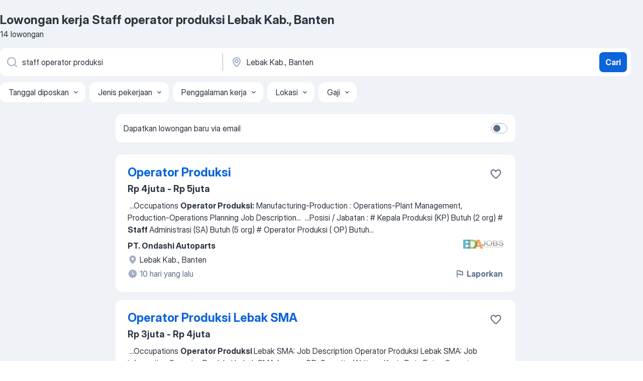

--- FILE ---
content_type: application/javascript
request_url: https://id.jooble.org/assets/2677.9c0da5e28412d4e1dbd7.js
body_size: 5541
content:
(self.__LOADABLE_LOADED_CHUNKS__=self.__LOADABLE_LOADED_CHUNKS__||[]).push([[2677],{98863:(e,n,s)=>{"use strict";s.d(n,{z:()=>C});var t=s(2784),i=s(13980),o=s(57903),r=s(76635),a=s(13008),l=s(81114),c=s(12203),d=s(70194),u=s(18805);const p="KCkhqW",b="_1JWmSK",m="ZUNSp1",h="QVkBiP",S="b+M+NT",g="z47E2B";var E=s(52322);const N={exists:i.bool,onClick:i.func},f={enter:b,enterActive:m,exit:h,exitActive:S},_=({exists:e,onClick:n})=>{const s=(0,a.Z)();return(0,E.jsx)("div",{className:p,children:(0,E.jsx)(l.Z,{in:e,unmountOnExit:!0,classNames:f,timeout:200,children:(0,E.jsx)(u.Z,{type:d.Dx.SIMPLE,accent:d.UW.BLUE,size:d.zf.L,icon:c.ARROW,wrapperClassName:g,onClick:n,"aria-label":s.formatMessage({id:"common.scrollUp"})})})})};_.propTypes=N,_.displayName="BackToTopButtonComponent";var v=s(56937);const I={exists:i.bool,isEnabled:i.bool},w=({exists:e,isEnabled:n=!1})=>{const[s,i]=(0,t.useState)(!1),o=(0,r.throttle)((()=>{const{scrollY:e,innerHeight:n}=window;i(e>n/2)}),250);return(0,t.useEffect)((()=>(window.addEventListener("scroll",o),()=>{window.removeEventListener("scroll",o)})),[]),(0,E.jsx)(_,{exists:e&&s||n&&s,onClick:()=>{const{scroll:e}=window;e({top:0,behavior:"smooth"})}})};w.propTypes=I,w.displayName="BackToTopButtonContainer";const C=(0,o.$j)((e=>{const n=(0,v.R5)(e);return{exists:!(!(0,v.Z2)(e)&&!n)}}))(w)},13634:(e,n,s)=>{"use strict";s.d(n,{V:()=>c});var t=s(57903),i=s(2784),o=s(84955),r=s(38766),a=s(6998),l=s(1546);const c=()=>{const e=(0,t.I0)(),n=(0,t.v9)(o.f7);return(0,i.useEffect)((()=>{const n=!!a.Dr.getItem(r.A.CV_REVIEW_BANNER_CLOSED),s=!!a.Dr.getItem(r.A.IS_CV_SENT_ON_REVIEW);n||s||e((0,l.Zj)(!0))}),[]),n}},98376:(e,n,s)=>{"use strict";s.d(n,{J:()=>j});var t=s(2784),i=s(57903),o=s(13980),r=s(10488),a=s(59506),l=s(1546),c=s(13008),d=s(2183),u=s.n(d),p=s(66991),b=s(12203);const m={wrapper:"HKM6Bj",img:"KUJJSt",title:"_83ooij",subtitle:"jVB6YA",button_text:"Ib3CVb",input:"kR7l6Y",close_btn:"ApMJKk",info_text:"FNQhwl",error:"Ske2qc"};var h=s(52322);const S=u().bind(m),g={containerRef:o.object,wrapperClassName:o.string,uploadInputRef:o.object.isRequired,fileValidationError:o.string,bannerImgSrc:o.string,allowedFileExtensions:o.string.isRequired,onUploadCV:o.func.isRequired,onCloseClick:o.func.isRequired,onUploadButtonClick:o.func.isRequired},E=({containerRef:e,wrapperClassName:n,onUploadCV:s,allowedFileExtensions:t,fileValidationError:i,uploadInputRef:o,onCloseClick:r,onUploadButtonClick:a,bannerImgSrc:l})=>{const d=(0,c.Z)();return(0,h.jsxs)("div",{ref:e,className:S(m.wrapper,{[n]:!!n}),"data-test-name":"_cvReviewBanner",children:[(0,h.jsx)(p.GhostButton,{className:m.close_btn,size:"sm",appearance:"gray",renderLeading:(0,h.jsx)(p.Icon,{size:"md",glyph:b.CROSS}),onClick:r,"aria-label":d.formatMessage({id:"common.close"})}),(0,h.jsx)("img",{src:l,alt:"CVReview",className:m.img}),(0,h.jsx)("span",{className:m.title,children:d.formatMessage({id:"cvReview.bannerTitle"})}),(0,h.jsx)("span",{className:m.subtitle,children:d.formatMessage({id:"cvReview.bannerSubtitle"})}),(0,h.jsx)("input",{type:"file",name:"resume",className:m.input,ref:o,onChange:s,accept:t}),(0,h.jsx)(p.PrimaryButton,{size:"md",appearance:"blue",onClick:a,"data-test-name":"_cvReviewUploadButton",children:(0,h.jsx)("span",{className:m.button_text,children:d.formatMessage({id:"cvReview.uploadCV"})})}),("span",i?(0,h.jsx)("span",{className:m.error,children:i}):null),(0,h.jsx)("span",{className:m.info_text,children:d.formatMessage({id:"cvReview.bannerAdditionalInfo"})})]})};E.propTypes=g,E.displayName="CVReviewBannerComponent";const N=E;var f=s(84955),_=s(23445),v=s(40692),I=s(96547),w=s(32544),C=s(74240),B=s(3502),R=s(91497);const T={bannerType:o.number,wrapperClassName:o.string},A=({bannerType:e,wrapperClassName:n})=>{const s=(0,i.I0)(),o=(0,t.useRef)(null),[c,d]=(0,t.useState)(!1),{maxFileSizeBytes:u,minFileSizeBytes:p,allowedFileExtensions:b}=(0,i.v9)(f.bC),m=e===I.BANNER_TYPES.CV_REVIEW_JDP,[S,g]=(0,t.useState)(null),E=(0,B.Z)(b,u,p),T=`${r.ZP.getContextValue("RESOURCE_URL_PATH_PREFIX")}images/cv_review_banner.png`;(0,t.useEffect)((()=>{m&&s(C.bannerStatistics.sendBannerStatistics(e,I.BANNER_ACTION_TYPES.SHOW))}),[]);const[A]=(0,R.NM)({threshold:50},(n=>{!n||m||c||(s(C.bannerStatistics.sendBannerStatistics(e,I.BANNER_ACTION_TYPES.SHOW)),d(!0))}));return(0,h.jsx)(N,{containerRef:A,wrapperClassName:n,onUploadCV:async n=>{const[t]=n.target.files;if(t)try{await E.validate(t,{abortEarly:!1}),g(null),s(C.bannerStatistics.sendBannerStatistics(e,I.BANNER_ACTION_TYPES.UPLOAD_FILE,I.BANNER_ACTION_FLAGS.SUCCESS)),s((0,a.K4)(_.Er,{cvFile:t,source:m?v.x.JDP_BANNER:v.x.SERP_BANNER,subscriptionSource:m?w.l0.FROM_JDP_CV_REVIEW_BANNER:w.l0.FROM_SERP_CV_REVIEW_BANNER}))}catch(n){var i,r;g(null!=(i=null==(r=n.errors)?void 0:r[0])?i:n.message),s(C.bannerStatistics.sendBannerErrorStatistics(e,I.BANNER_ACTION_TYPES.UPLOAD_FILE,I.BANNER_ACTION_FLAGS.FILE_VALIDATION_ERROR))}finally{o.current.value=""}else s(C.bannerStatistics.sendBannerErrorStatistics(e,I.BANNER_ACTION_TYPES.UPLOAD_FILE))},onCloseClick:()=>{s((0,l.zO)()),s(C.bannerStatistics.sendBannerStatistics(e,I.BANNER_ACTION_TYPES.CLOSE))},uploadInputRef:o,onUploadButtonClick:()=>{o.current.click(),s(C.bannerStatistics.sendBannerStatistics(e,I.BANNER_ACTION_TYPES.UPLOAD_CLICK))},allowedFileExtensions:b,fileValidationError:S,bannerImgSrc:T})};A.propTypes=T;const j=A},22677:(e,n,s)=>{"use strict";s.d(n,{Y:()=>Pe});var t=s(2784),i=s(13980),o=s(41939),r=s(57903),a=s(13008),l=s(2183),c=s.n(l),d=s(12203),u=s(11289),p=s(96547),b=s(77180),m=s.n(b);const h=(e=1e3,n=(()=>{}))=>{const s=(0,t.useRef)({bannerIds:new Set,sentBannerIds:new Set}),{bannerIds:i,sentBannerIds:o}=s.current,r=()=>{if(0===i.size)return;const e=Array.from(i.values());n(e),e.forEach((e=>o.add(e))),i.clear()};return(0,t.useEffect)((()=>{const n=setInterval(r,e);return()=>clearInterval(n)}),[]),[e=>{i.has(e)||o.has(e)||i.add(e)}]},S="-hFgc8";var g=s(52322);const E={bannerId:i.number,html:i.string},N=({bannerId:e,html:n})=>(0,g.jsx)("div",{id:e,dangerouslySetInnerHTML:{__html:n},className:S});N.propTypes=E,N.displayName="BannerComponent";const f=N,_={bannerId:i.number,html:i.string,onRender:i.func},v=({bannerId:e,html:n,onRender:s})=>{(0,t.useEffect)((()=>{s(e)}),[e]);const i=n.replace("data-src=","src=");return(0,g.jsx)(f,{bannerId:e,html:i})};v.propTypes=_,v.displayName="BannerContainer";const I=v;var w=s(61310),C=s(35001);const B="AD30Ss",R="vgAI60";var T,A;const j={topBanner:(0,i.shape)({bannerId:i.number,html:i.string}),banner:(0,i.shape)({bannerId:i.number,html:i.string}),onShows:i.func,afc:i.object,afs:i.object},x=({topBanner:e,banner:n,onShows:s,afc:t,afs:i})=>(0,g.jsxs)(g.Fragment,{children:[("div",t?(0,g.jsx)("div",{className:B,children:(0,g.jsx)(C.Z,{config:t,position:C.F.SIDEBAR})}):null),("div",i?(0,g.jsx)("div",{className:R,children:(0,g.jsx)(w.Z,{config:i,position:w.J.SIDEBAR})}):null),(A=I,e?(0,g.jsx)(A,Object.assign({},e,{onRender:s})):null),(T=I,n?(0,g.jsx)(T,Object.assign({},n,{onRender:s})):null)]});x.propTypes=j;const y=x;var L,W=s(47702);const O={isMobile:i.bool,bannerContainer:(0,i.shape)({rotationTime:i.number,saveInterval:i.number,adxReplacement:(0,i.shape)({bannerId:i.number,html:i.string}),banners:(0,i.arrayOf)((0,i.shape)({bannerId:i.number,html:i.string})),afs:i.object,afc:i.object})},D=({isMobile:e,bannerContainer:{banners:n,adxReplacement:s,rotationTime:i,afc:o,afs:r,saveInterval:a}})=>{const[l,c]=(0,t.useState)(0),[d]=h(a,W.Z.saveShows);(0,t.useEffect)((()=>{n&&setTimeout((()=>{l===n.length-1?c(0):c(l+1)}),1e3*i)}),[l]);const u=m()(n,l);return(0,g.jsx)(g.Fragment,{children:(L=y,e?null:(0,g.jsx)(L,{topBanner:s,banner:u,onShows:d,afc:o,afs:r}))})};D.propTypes=O;const k=D;var F=s(98863),P=s(70194),M=s(15780),V=s(18805);const U="Gt+W48",z="jvMRdu",Y="_9L7UnR",Z="nrPcMT",J="-gh50h",H="rDF1Ot",G="_0tcMOo",K={intl:i.object,onButtonClick:i.func},q=({intl:e,onButtonClick:n})=>(0,g.jsxs)("div",{className:U,children:[(0,g.jsxs)("div",{className:z,children:[(0,g.jsx)(M.Z,{name:d.INVITATIONS,wrapperClassName:Y}),(0,g.jsx)("h3",{className:Z,children:e.formatMessage({id:"hiringInvitation.getMoreInvitationsToJobInterviews"})})]}),(0,g.jsx)("div",{className:J,children:e.formatMessage({id:"hiringInvitation.weCanAssistWithGettingHired"})}),(0,g.jsx)("div",{className:H,children:(0,g.jsx)(V.Z,{type:P.Dx.DEFAULT,size:P.zf.M,accent:P.UW.BLUE,wrapperClassName:G,onClick:n,children:e.formatMessage({id:"hiringInvitation.getInvitations"})})})]});q.propTypes=K,q.displayName="HiringInvitationComponent";const $=()=>{const e=(0,a.Z)();return(0,g.jsx)(q,{intl:e,onButtonClick:()=>{const{hostname:e}=window.location,n=`https://jooblework.com/homepage?utm_source=${e}&utm_medium=referral&utm_campaign=serp_banner`;window.open(n,"_blank")}})};$.displayName="HiringInvitationContainer";var X=s(8876),Q=s(1118),ee=s(22390),ne=s(66991),se=s(49979),te=s(98376),ie=s(57226),oe=s(74240);const re=4917599671259978,ae="tmn-widget-container",le="https://sprj.indeed.com/api/v1/jobs",ce=({query:e,location:n,searchId:s})=>{var i;const o=(0,r.I0)(),a=(0,t.useRef)(null);var l,c;null!=a&&a.current&&(null==a||null==(i=a.current)||null==(i=i.children)?void 0:i.length)>1&&(null==a||null==(l=a.current)||l.removeChild(null==a||null==(c=a.current)?void 0:c.children[0]));return(0,t.useEffect)((()=>{s&&o(oe.bannerStatistics.sendBannerStatistics(p.BANNER_TYPES.INDEED_BANNER,p.BANNER_ACTION_TYPES.SHOW,p.BANNER_ACTION_FLAGS.DEFAULT,JSON.stringify({searchId:s})))}),[s]),(0,t.useEffect)((()=>{var s;null==(s=window)||null==(s=s.SpWidgets)||s.tmnOnLoadWidgetInit({q:e,l:n,c:ae,pn:re,api:le});const t=`\n\t\t\twindow.onload = function() {\n\t\t\t\tSpWidgets.tmnOnLoadWidgetInit({\n\t\t\t\tq: '${e}',\n\t\t\t\tl: '${n}',\n\t\t\t\tc: '${ae}',\n\t\t\t\tpn: '4917599671259978',\n\t\t\t\tapi: '${le}',\n\t\t\t\t});\n\t\t\t};\n\t\t`,i=document.createElement("script");i.type="text/javascript",i.appendChild(document.createTextNode(t)),document.head.appendChild(i)}),[e,n]),(0,g.jsx)("div",{ref:a,style:{marginLeft:0,marginRight:0},id:ae,className:"tmn-widget",onClick:()=>{o(oe.bannerStatistics.sendBannerStatistics(p.BANNER_TYPES.INDEED_BANNER,p.BANNER_ACTION_TYPES.SEND_CLICK,p.BANNER_ACTION_FLAGS.DEFAULT,JSON.stringify({searchId:s})))}})},de={wrapper:"J9Ti-u",wrapper_redesign:"TPm7KC",subscribeFormTooltip__form:"YdX4LY",subscribeFormTooltip__overlay:"cAsvmA",subscribe_form_tooltip:"uU2Tas",subscribe_form_tooltip_content:"X7FMRg",widgetTop:"Pu0VDt",widgetBottom:"g5T6BA",widgetBottom_sticky:"wiFBj8",aside_visible:"nw8Gzj",cv_review_redesign:"jw0Dyc"};var ue,pe,be,me,he,Se;const ge=c().bind(de),Ee={intl:i.object,isMobile:i.bool,isShowTooltip:i.bool,shouldShowHiringBanner:i.bool,shouldShowSubscribeForm:i.bool,shouldShowWorkAbroadBanner:i.bool,shouldShowBanners:i.bool,bannerContainer:(0,i.shape)({rotationTime:i.number,saveInterval:i.number,adxReplacement:(0,i.shape)({bannerId:i.number,html:i.string}),banners:(0,i.arrayOf)((0,i.shape)({bannerId:i.number,html:i.string}))}),onSubscriptionWidgetValidate:i.func,onSubscriptionWidgetSubmit:i.func,onSubscriptionWidgetTooltipClose:i.func,subscriptionDescription:i.string,subscriptionWidgetWrapperClassName:i.string,shouldShowCVReviewBannerInRedesign:i.bool,isRedesignEnabled:i.bool,shouldDisableSubscriptionWidget:i.bool,shouldShowIndeedBanner:i.bool,isLocalTraffic:i.bool,keyword:i.string,location:i.string,jobsAmount:i.number,searchId:i.string,isCVRevoBanner:i.bool,getIsBannerWasClosed:i.bool},Ne=({intl:e,isMobile:n,isShowTooltip:s,shouldShowWorkAbroadBanner:t,shouldShowSubscribeForm:i,shouldShowHiringBanner:o,shouldShowBanners:r,bannerContainer:a,onSubscriptionWidgetValidate:l,onSubscriptionWidgetSubmit:c,onSubscriptionWidgetTooltipClose:b,subscriptionDescription:m,shouldDisableSubscriptionWidget:h,subscriptionWidgetWrapperClassName:S,shouldShowCVReviewBannerInRedesign:E,isRedesignEnabled:N,shouldShowIndeedBanner:f,isLocalTraffic:_,keyword:v,location:I,jobsAmount:w,searchId:C,isCVRevoBanner:B,getIsBannerWasClosed:R})=>(0,g.jsxs)("aside",{className:ge([de.wrapper,s&&de.aside_visible,{wrapper_redesign:N}]),children:[(0,g.jsx)(se.P,{areaId:u.y.AboveRightSidebar,className:de.widgetTop}),(Se=ne.Tooltip,i?(0,g.jsxs)(Se,{className:de.subscribe_form_tooltip,wrapperClassName:S,visible:s,placement:"left",appearance:"white",renderLeading:(0,g.jsx)("span",{className:de.subscribe_form_tooltip_content,children:e.formatMessage({id:"subscriptionWidget.tooltip.text"})}),renderTrailing:(0,g.jsx)(ne.GhostButton,{appearance:"gray",size:"sm",renderLeading:(0,g.jsx)(ne.Icon,{glyph:d.CROSS,size:"md"}),onClick:b}),children:[("div",h?null:(0,g.jsx)("div",{children:(0,g.jsx)(ee.j,{className:s&&de.subscribeFormTooltip__form,onValidate:l,onSubmit:c,description:m})})),("div",s?(0,g.jsx)("div",{className:de.subscribeFormTooltip__overlay,onClick:b}):null)]}):null),("div",f&&_&&v&&I&&w?(0,g.jsx)("div",{children:(0,g.jsx)(ce,{query:v,location:I,searchId:C})}):null),(he=k,r?(0,g.jsx)(he,{isMobile:n,bannerContainer:a}):null),(me=te.J,E&&!B?(0,g.jsx)(me,{wrapperClassName:de.cv_review_redesign,bannerType:p.BANNER_TYPES.CV_REVIEW_SERP}):null),(be=ie.F,B&&!R?(0,g.jsx)(be,{wrapperClassName:de.cv_review_redesign,keyword:v,region:I}):null),(pe=X.y,t?(0,g.jsx)(pe,{}):null),(0,g.jsx)(Q.d,{}),(ue=$,o?(0,g.jsx)(ue,{}):null),(0,g.jsx)(se.P,{areaId:u.y.BelowRightSidebar,className:de.widgetBottom}),(0,g.jsx)(se.P,{areaId:u.y.BelowRightSidebarSticky,className:de.widgetBottom_sticky}),(0,g.jsx)(F.z,{})]});Ne.propTypes=Ee,Ne.displayName="SidebarComponent";const fe=Ne;var _e=s(38766),ve=s(32544),Ie=s(83181),we=s(84955),Ce=s(87267),Be=s(56937),Re=s(59506),Te=s(72035),Ae=s(77071),je=s(26463),xe=s(5382),ye=s(13634),Le=s(85355),We=s(2833);var Oe=s(92694);const De={accountFlag:(0,i.oneOf)(Object.values(ve.hx)),isDesktop:i.bool,modalType:i.string,cookieLifetimeDays:i.number,jobsAmount:i.number,totalJobSitesAmount:i.number,isMobile:i.bool,isSearching:i.bool,shouldShowHiringBanner:i.bool,shouldShowSubscribeForm:i.bool,bannerContainer:(0,i.shape)({rotationTime:i.number,saveInterval:i.number,adxReplacement:(0,i.shape)({bannerId:i.number,html:i.string}),banners:(0,i.arrayOf)((0,i.shape)({bannerId:i.number,html:i.string}))}),setShowSubscribeForm:i.func,shouldShowWorkAbroadBanner:i.bool,subscribe:i.func,subscriptionWidgetWrapperClassName:i.string,isRedesignEnabled:i.bool,shouldDisableSubscriptionWidget:i.bool,isLocalTraffic:i.bool,keyword:i.string,location:i.string,searchId:i.string,getIsBannerWasClosed:i.bool},ke=({accountFlag:e,jobsAmount:n,totalJobSitesAmount:s,isMobile:i,isDesktop:r,isSearching:l,shouldShowHiringBanner:c,shouldShowSubscribeForm:d,shouldShowWorkAbroadBanner:u,bannerContainer:p,setShowSubscribeForm:b,subscribe:m,modalType:h,cookieLifetimeDays:S,subscriptionWidgetWrapperClassName:E,isRedesignEnabled:N,shouldDisableSubscriptionWidget:f,isLocalTraffic:_,keyword:v,location:I,searchId:w,getIsBannerWasClosed:C})=>{const B=(0,a.Z)(),[R,T]=(0,t.useState)(!1),[A,j]=(0,xe.V)({stopImmediately:!r||!d,modalType:h,cookieLifetimeDays:S}),x=(l||!!n)&&d,y=!i&&R,{isUserInTestAndGroup:L,isUserInTestAndAnyGroup:W,TEST_LIST:O}=(0,Le.Z)(),D=L(O.INTEGRATE_INDEED_WIDGET,2),k=W(O.CVREVO,[2,3]),F=B.formatMessage({id:"subscriptionWidget.description"},{amount:(0,g.jsx)("b",{children:s})}),{enabledOnSerp:P}=(0,ye.V)(),M=N&&P,V=()=>j(!1);return(0,t.useEffect)((()=>{D&&_&&(async()=>{await(0,We.Y)("https://prod.statics.indeed.com/tmn/sp-relevant-jobs-widget/v1/js/WidgetScript.client.js").catch((()=>{}));const e=document.createElement("link");e.rel="stylesheet",e.href="https://prod.statics.indeed.com/tmn/sp-relevant-jobs-widget/v1/css/style.css",document.head.appendChild(e)})()}),[]),(0,t.useEffect)((()=>{T(!0),(0,o.ej)(_e.A.SUBSCRIBE_ID_COOKIE_NAME)||b(!0)}),[]),(0,g.jsx)(fe,{intl:B,isMobile:i,isShowTooltip:A,bannerContainer:p,shouldShowHiringBanner:c,shouldShowSubscribeForm:x,shouldShowBanners:y,shouldShowWorkAbroadBanner:u&&!l,onSubscriptionWidgetValidate:async(e,n)=>{try{await n.validate(e),Ae.f.sidebarSubscribe.email(),Ae.f.sidebarSubscribe.submit()}catch(e){Ae.f.sidebarSubscribe.email(),Ae.f.sidebarSubscribe.submit()}},onSubscriptionWidgetSubmit:async(n,s)=>{const{isInvalidEmail:t}=await m(n,e);t?s(Oe.G.EMAIL,B.formatMessage({id:"auth.mailVerificationError"})):A&&V()},onSubscriptionWidgetTooltipClose:V,subscriptionDescription:F,subscriptionWidgetWrapperClassName:E,shouldShowCVReviewBannerInRedesign:M,shouldDisableSubscriptionWidget:f,isRedesignEnabled:N,shouldShowIndeedBanner:D,isLocalTraffic:_,keyword:v,location:I,jobsAmount:n,searchId:w,isCVRevoBanner:k,getIsBannerWasClosed:C})};ke.propTypes=De,ke.defaultProps={accountFlag:ve.hx.SIDEBAR},ke.displayName="SidebarContainer";const Fe={setShowSubscribeForm:je.zS,subscribe:je.QC},Pe=(0,r.$j)((e=>({jobsAmount:(0,Be.R5)(e),isMobile:(0,Ce.s2G)(e),isDesktop:(0,Ce.$4G)(e),modalType:(0,Re.J0)(e),cookieLifetimeDays:e.app.config.cookieLifetimeDays,isSearching:(0,Be.Z2)(e),shouldShowHiringBanner:(0,Ie.ir)(e),shouldShowSubscribeForm:(0,Ie.zw)(e),bannerContainer:(0,Ie.vn)(e),shouldShowWorkAbroadBanner:(0,Ie.Ns)(e),totalJobSitesAmount:(0,Ie.hN)(e),shouldDisableSubscriptionWidget:(0,Ce.cb4)(e),isLocalTraffic:(0,Ce.qdA)(e),keyword:(0,Te.on)(e),location:(0,Te.ur)(e),searchId:(0,Be.mh)(e),getIsBannerWasClosed:(0,we.KK)(e)})),Fe)(ke)},40692:(e,n,s)=>{"use strict";s.d(n,{x:()=>t});const t={UNKNOWN:0,APPLY_PROCESS:1,SERP_BANNER:2,JDP_BANNER:3}},3502:(e,n,s)=>{"use strict";s.d(n,{Z:()=>a});var t=s(56385),i=s(13008),o=s(34197),r=s(45002);const a=(e,n,s)=>{const a=(0,i.Z)();return t.mixed().test(r.N.FILE_EXTENSION,a.formatMessage({id:"applyProcess.uploadFileTypeError"},{types:e}),(n=>{const s=n.name.split(".").pop().toLowerCase();return!e||e.includes(s)})).test(r.N.FILE_MAX_SIZE,a.formatMessage({id:"applyProcess.uploadFileSizeError"},{size:Math.floor((0,o.r)(n))}),(e=>!n||e.size<=n)).test(r.N.FILE_MIN_SIZE,a.formatMessage({id:"applyProcess.uploadFileEmptyError"}),(e=>!s||e.size>=s)).test(r.N.FILE_EMPTY,a.formatMessage({id:"applyProcess.uploadFileEmptyError"}),(e=>0!==e.size))}},5382:(e,n,s)=>{"use strict";s.d(n,{V:()=>a});var t=s(2784),i=s(41939),o=s(59171);const r="ShouldShowSubscribeTooltip",a=({stopImmediately:e,modalType:n,cookieLifetimeDays:s})=>{const[a,l]=(0,t.useState)(!1),{timeLeft:c,startTimer:d,stopTimer:u}=(0,o.M)(10);return(0,t.useEffect)((()=>{(0,i.ej)(r)||n||d()}),[n]),(0,t.useEffect)((()=>{const t=e=>{const{scrollTo:n}=window;if(e.clientY<20){l(!0),(0,i.P8)(r,"1",{expires:s});n({top:document.getElementById("serpContainer").offsetTop,behavior:"smooth"})}};return e?(u(),l(!1),void(0,i.P8)(r,"1",{expires:s})):(c||(0,i.ej)(r)||n||document.body.addEventListener("mouseleave",t),()=>{document.body.removeEventListener("mouseleave",t)})}),[c,e,a,n]),[a,l]}},34197:(e,n,s)=>{"use strict";s.d(n,{r:()=>t});const t=e=>e/1048576},9655:(e,n,s)=>{var t=s(39045);e.exports=function(e,n){var s=e.length;if(s)return t(n+=n<0?s:0,s)?e[n]:void 0}},77180:(e,n,s)=>{var t=s(9655),i=s(38101);e.exports=function(e,n){return e&&e.length?t(e,i(n)):void 0}}}]);
//# sourceMappingURL=http://localhost:8081/assets/sourcemaps/2677.9c0da5e28412d4e1dbd7.js.map